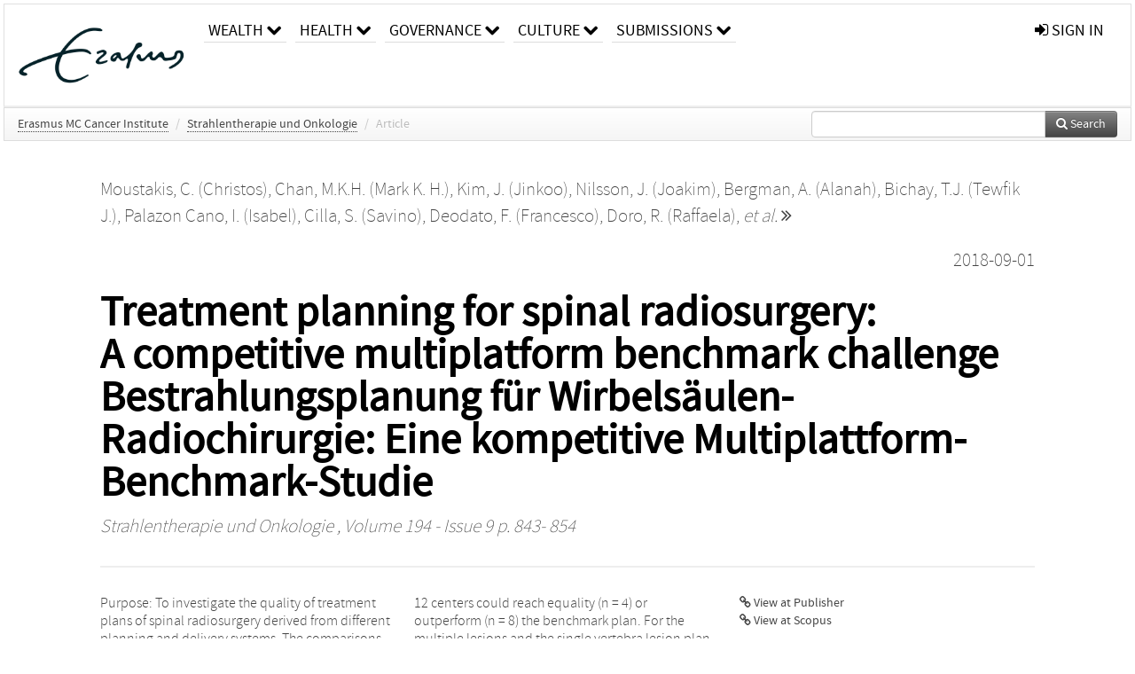

--- FILE ---
content_type: text/html; charset=UTF-8
request_url: https://repub.eur.nl/pub/114254
body_size: 35561
content:
<!DOCTYPE html>
<html lang="en">
    <head>
      <title>
        
  RePub, Erasmus University Repository:
  Treatment planning for spinal radiosurgery: A competitive multiplatform benchmark challenge Bestrahlungsplanung für Wirbelsäulen-Radiochirurgie: Eine kompetitive Multiplattform-Benchmark-Studie

      </title>
      <meta http-equiv="X-UA-Compatible" content="IE=edge"/>
      <meta http-equiv="Content-Type" content="text/html; charset=UTF-8"/>
      <meta name="viewport" content="width=device-width, initial-scale=1.0"/>
      <meta name="keywords" content="Benchmark study,Multicenter,Multiplatform,Spinal radiosurgery,Stereotactic body radiation therapy,Treatment planning challenge"/>
      <meta name="citation_title" content="Treatment planning for spinal radiosurgery: A competitive multiplatform benchmark challenge Bestrahlungsplanung für Wirbelsäulen-Radiochirurgie: Eine kompetitive Multiplattform-Benchmark-Studie"/>
      <meta name="citation_author" content="Moustakis, Christos"/>
      <meta name="citation_author" content="Chan, Mark K. H."/>
      <meta name="citation_author" content="Kim, Jinkoo"/>
      <meta name="citation_author" content="Nilsson, Joakim"/>
      <meta name="citation_author" content="Bergman, Alanah"/>
      <meta name="citation_author" content="Bichay, Tewfik J."/>
      <meta name="citation_author" content="Palazon Cano, Isabel"/>
      <meta name="citation_author" content="Cilla, Savino"/>
      <meta name="citation_author" content="Deodato, Francesco"/>
      <meta name="citation_author" content="Doro, Raffaela"/>
      <meta name="citation_author" content="Dunst, Jürgen"/>
      <meta name="citation_author" content="Eich, Hans Theodor"/>
      <meta name="citation_author" content="Fau, Pierre"/>
      <meta name="citation_author" content="Fong, Ming"/>
      <meta name="citation_author" content="Haverkamp, Uwe"/>
      <meta name="citation_author" content="Heinze, Simon"/>
      <meta name="citation_author" content="Hildebrandt, Guido"/>
      <meta name="citation_author" content="Imhoff, Detlef"/>
      <meta name="citation_author" content="de Klerck, Erik"/>
      <meta name="citation_author" content="Köhn, Janett"/>
      <meta name="citation_author" content="Lambrecht, Ulrike"/>
      <meta name="citation_author" content="Loutfi-Krauss, Britta"/>
      <meta name="citation_author" content="Ebrahimi, Fatemeh"/>
      <meta name="citation_author" content="Masi, Laura"/>
      <meta name="citation_author" content="Mayville, Alan H."/>
      <meta name="citation_author" content="Mestrovic, Ante"/>
      <meta name="citation_author" content="Milder, Maaike"/>
      <meta name="citation_author" content="Morganti, Alessio G."/>
      <meta name="citation_author" content="Rades, Dirk"/>
      <meta name="citation_author" content="Ramm, Ulla"/>
      <meta name="citation_author" content="Rödel, Claus"/>
      <meta name="citation_author" content="Siebert, Frank-Andre"/>
      <meta name="citation_author" content="den Toom, Wilhelm"/>
      <meta name="citation_author" content="Wang, Lei"/>
      <meta name="citation_author" content="Wurster, Stefan"/>
      <meta name="citation_author" content="Schweikard, Achim"/>
      <meta name="citation_author" content="Soltys, Scott G."/>
      <meta name="citation_author" content="Ryu, Samuel"/>
      <meta name="citation_author" content="Blanck, Oliver"/>
      <meta name="citation_date" content="2018/09/01"/>
      <meta name="citation_publication_date" content="2018/09/01"/>
      <meta name="citation_online_date" content="2018/09/01"/>
      <meta name="citation_journal_title" content="Strahlentherapie und Onkologie"/>
      <meta name="citation_volume" content="194"/>
      <meta name="citation_issue" content="9"/>
      <meta name="citation_issn" content="01797158"/>
      <meta name="citation_firstpage" content="843"/>
      <meta name="citation_lastpage" content="854"/>
      
      
      
      <meta name="citation_abstract" content="Purpose: To investigate the quality of treatment plans of spinal radiosurgery derived from different planning and delivery systems. The comparisons include robotic delivery and intensity modulated arc therapy (IMAT) approaches. Multiple centers with equal systems were used to reduce a bias based on individual’s planning abilities. The study used a series of three complex spine lesions to maximize the difference in plan quality among the various approaches. Methods: Internationally recognized experts in the field of treatment planning and spinal radiosurgery from 12 centers with various treatment planning systems participated. For a complex spinal lesion, the results were compared against a previously published benchmark plan derived for CyberKnife radiosurgery (CKRS) using circular cones only. For two additional cases, one with multiple small lesions infiltrating three vertebrae and a single vertebra lesion treated with integrated boost, the results were compared against a benchmark plan generated using a best practice guideline for CKRS. All plans were rated based on a previously established ranking system. Results: All 12 centers could reach equality (n = 4) or outperform (n = 8) the benchmark plan. For the multiple lesions and the single vertebra lesion plan only 5 and 3 of the 12 centers, respectively, reached equality or outperformed the best practice benchmark plan. However, the absolute differences in target and critical structure dosimetry were small and strongly planner-dependent rather than system-dependent. Overall, gantry-based IMAT with simple planning techniques (two coplanar arcs) produced faster treatments and significantly outperformed static gantry intensity modulated radiation therapy (IMRT) and multileaf collimator (MLC) or non-MLC CKRS treatment plan quality regardless of the system (mean rank out of 4 was 1.2 vs. 3.1, p = 0.002). Conclusions: High plan quality for complex spinal radiosurgery was achieved among all systems and all participating centers in this planning challenge. This study concludes that simple IMAT techniques can generate significantly better plan quality compared to previous established CKRS benchmarks." />
      
      <meta name="citation_doi" content="10.1007/s00066-018-1314-2" />
      
      
      <link rel="alternate" type="application/rdf+xml" title="VIVO"
            href="https://repub.eur.nl/pub/114254/rdf"/>

      <link rel="repository"
            href="https://repub.eur.nl/"/>
      <link rel="me"
            href="https://repub.eur.nl/pub/114254/"/>
      <link rel="view"
            href="https://repub.eur.nl/pub/114254"/>
      <link
            rel="shortcut icon"
            type="image/x-icon" href="https://repub.eur.nl/favicon.ico"/>
      
      <link rel="stylesheet" type="text/css" href="/static/css/bundle-1.css"/>
      

      

      <script type="text/javascript" src="/static/js/bundle-1.js"></script>
      
      <!--[if lt IE 9]>
          <script src="/static/js/html5.js"></script>
      <![endif]-->
      <!--[if lt IE 10]>
          <script src="/static/js/jquery.placeholder.js"></script>
          <script type="text/javascript">
          $(document).ready(function(){$('input').placeholder()});
          </script>
      <![endif]-->
      
  

      
    </head>
    <body>
      <div id="wrap">
      <header>
      <div class="navbar" style="margin-bottom:0">
        <div class="navbar-inner">
          <div class="container">
            
            <a class="brand"
               style="padding:10px;width:200px" href="https://repub.eur.nl/">
              <img
                   alt="university website"
                   style="width:100%" src="https://repub.eur.nl/eur_signature.png"/>
            </a>
            <a class="hidden"
               href="https://repub.eur.nl/year">Publications by Year</a>
            <ul class="nav">
              
              <li
                  class="dropdown">
                <a class="dropdown-toggle navlink"
                   data-toggle="dropdown" href="https://repub.eur.nl/#">
                  <span>Wealth</span>
                  <span class="icon-chevron-down" style="line-height:14px"></span>
                </a>
                <ul class="dropdown-menu">
                  <li>
                    <a href="https://repub.eur.nl/org/1">Erasmus Research Institute of Management (ERIM)</a>
                    
                  </li>
                  <li>
                    <a href="https://repub.eur.nl/org/9724">Erasmus School of Economics (ESE)</a>
                    
                  </li>
                  <li>
                    <a href="https://repub.eur.nl/org/9712">Rotterdam School of Management (RSM)</a>
                    
                  </li>
                </ul>
              </li>
              
              
              <li
                  class="dropdown">
                <a class="dropdown-toggle navlink"
                   data-toggle="dropdown" href="https://repub.eur.nl/#">
                  <span>Health</span>
                  <span class="icon-chevron-down" style="line-height:14px"></span>
                </a>
                <ul class="dropdown-menu">
                  <li>
                    <a href="https://repub.eur.nl/org/9755">Erasmus MC: University Medical Center Rotterdam</a>
                    
                  </li>
                  <li>
                    <a href="https://repub.eur.nl/org/9729">Erasmus School of Health Policy &amp; Management (ESHPM)</a>
                    
                  </li>
                </ul>
              </li>
              
              
              <li
                  class="dropdown">
                <a class="dropdown-toggle navlink"
                   data-toggle="dropdown" href="https://repub.eur.nl/#">
                  <span>Governance</span>
                  <span class="icon-chevron-down" style="line-height:14px"></span>
                </a>
                <ul class="dropdown-menu">
                  <li>
                    <a href="https://repub.eur.nl/org/9730">Erasmus School of Law</a>
                    
                  </li>
                  <li>
                    <a href="https://repub.eur.nl/org/9715">Public Administration (FSS)</a>
                    
                  </li>
                  <li>
                    <a href="https://repub.eur.nl/org/9734">Netherlands Institute for Government (NIG)</a>
                    
                  </li>
                  <li>
                    <a href="https://repub.eur.nl/org/9841">Institute for Housing and Urban Development Studies (IHS)</a>
                    
                  </li>
                </ul>
              </li>
              
              
              <li
                  class="dropdown">
                <a class="dropdown-toggle navlink"
                   data-toggle="dropdown" href="https://repub.eur.nl/#">
                  <span>Culture</span>
                  <span class="icon-chevron-down" style="line-height:14px"></span>
                </a>
                <ul class="dropdown-menu">
                  <li>
                    <a href="https://repub.eur.nl/org/9726">Erasmus School of History, Culture and Communication (ESHCC)</a>
                    
                  </li>
                  <li>
                    <a href="https://repub.eur.nl/org/9716">Erasmus School of Social and Behavioural Sciences(ESSB)</a>
                    
                  </li>
                  <li>
                    <a href="https://repub.eur.nl/org/9727">Erasmus School of Philosophy (ESPhil)</a>
                    
                  </li>
                  <li>
                    <a href="https://repub.eur.nl/org/9739">International Institute of Social Studies (ISS)</a>
                    
                  </li>
                </ul>
              </li>
              
              
              <li
                  class="dropdown">
                <a class="dropdown-toggle navlink"
                   data-toggle="dropdown" href="https://repub.eur.nl/#">
                  <span>Submissions</span>
                  <span class="icon-chevron-down" style="line-height:14px"></span>
                </a>
                <ul class="dropdown-menu">
                  <li>
                    <a href="https://repub.eur.nl/submit">Submitting Publications</a>
                    
                  </li>
                </ul>
              </li>
              
              
            </ul>
            <ul class="nav pull-right">
              <li id="fat-menu" class="dropdown">
                
                
                
                
                <a
                   class="dropdown-toggle" href="https://repub.eur.nl/login?next=/pub/114254">
                  <span class="icon-signin"></span> sign in
                </a>
              </li>
            </ul>
          </div>
        </div>
      </div>
      </header>
      <div id="breadcrumb" class="row-fluid">
        <div class="span12">
          
  <ul class="breadcrumb">
    <li>
      <a href="https://repub.eur.nl/org/10123">Erasmus MC Cancer Institute</a>
      <span class="divider">/</span>
    </li>
    
    
    <li>
      
      <a href="https://repub.eur.nl/col/10396">Strahlentherapie und Onkologie</a>
      <span class="divider">/</span>
    </li>
    
    
    <li class="active">Article</li>
    <li class="pull-right">
      <div
      class="input-append search-box"
      style="margin-top:-5px">
    
    <label for="search-query-box" style="display:none">Search:</label>
    
    <input type="text"
           class="input-large search-input"
           id="search-query-box"
           style="width:250px"
           value=""
           name="query"/>
    <a class="btn btn-primary search-button"
       style="border-bottom:1px solid rgba(0, 0, 0, 0.25)" href="https://repub.eur.nl/search#">
      <span class="icon-search"></span> Search
    </a>
  </div>
    </li>
  </ul>

        </div>
      </div>
      
        <div class="row-fluid">
          <div id="main-left" class="span1">
            
            
          </div>
          <div id="main" class="span10">
            <div id="content">
  <div class="page-header">
    <div class="clearfix">
      <p class="lead author-list pull-left">
        
          <span style="">
    
      <span>Moustakis, C. (Christos)</span><span>,
    
    
  </span>
  </span>
        
          <span style="">
    
      <span>Chan, M.K.H. (Mark K. H.)</span><span>,
    
    
  </span>
  </span>
        
          <span style="">
    
      <span>Kim, J. (Jinkoo)</span><span>,
    
    
  </span>
  </span>
        
          <span style="">
    
      <span>Nilsson, J. (Joakim)</span><span>,
    
    
  </span>
  </span>
        
          <span style="">
    
      <span>Bergman, A. (Alanah)</span><span>,
    
    
  </span>
  </span>
        
          <span style="">
    
      <span>Bichay, T.J. (Tewfik J.)</span><span>,
    
    
  </span>
  </span>
        
          <span style="">
    
      <span>Palazon Cano, I. (Isabel)</span><span>,
    
    
  </span>
  </span>
        
          <span style="">
    
      <span>Cilla, S. (Savino)</span><span>,
    
    
  </span>
  </span>
        
          <span style="">
    
      <span>Deodato, F. (Francesco)</span><span>,
    
    
  </span>
  </span>
        
          <span style="">
    
      <span>Doro, R. (Raffaela)</span><span>,
    
    <a
       href="#"
       onclick="$(this).hide();$(this).closest('.author-list').children('span').show();return false"
       >
      <i>et al.</i> <span class="icon-double-angle-right"></span>
    </a>
  </span>
  </span>
        
          <span style="display:none">
    
      <span>Dunst, J. (Jürgen)</span><span>,
    
    
  </span>
  </span>
        
          <span style="display:none">
    
      <span>Eich, H.T. (Hans Theodor)</span><span>,
    
    
  </span>
  </span>
        
          <span style="display:none">
    
      <span>Fau, P. (Pierre)</span><span>,
    
    
  </span>
  </span>
        
          <span style="display:none">
    
      <span>Fong, M. (Ming)</span><span>,
    
    
  </span>
  </span>
        
          <span style="display:none">
    
      <span>Haverkamp, U. (Uwe)</span><span>,
    
    
  </span>
  </span>
        
          <span style="display:none">
    
      <span>Heinze, S. (Simon)</span><span>,
    
    
  </span>
  </span>
        
          <span style="display:none">
    <a href="https://repub.eur.nl/ppl/42020">
      <span>G. Hildebrandt (Guido)</span></a><span>,
    
    
  </span>
  </span>
        
          <span style="display:none">
    
      <span>Imhoff, D. (Detlef)</span><span>,
    
    
  </span>
  </span>
        
          <span style="display:none">
    
      <span>de Klerck, E. (Erik)</span><span>,
    
    
  </span>
  </span>
        
          <span style="display:none">
    
      <span>Köhn, J. (Janett)</span><span>,
    
    
  </span>
  </span>
        
          <span style="display:none">
    
      <span>Lambrecht, U. (Ulrike)</span><span>,
    
    
  </span>
  </span>
        
          <span style="display:none">
    
      <span>Loutfi-Krauss, B. (Britta)</span><span>,
    
    
  </span>
  </span>
        
          <span style="display:none">
    
      <span>Ebrahimi, F. (Fatemeh)</span><span>,
    
    
  </span>
  </span>
        
          <span style="display:none">
    <a href="https://repub.eur.nl/ppl/42049">
      <span>L. Masi (Laura)</span></a><span>,
    
    
  </span>
  </span>
        
          <span style="display:none">
    
      <span>Mayville, A.H. (Alan H.)</span><span>,
    
    
  </span>
  </span>
        
          <span style="display:none">
    
      <span>Mestrovic, A. (Ante)</span><span>,
    
    
  </span>
  </span>
        
          <span style="display:none">
    
      <span>Milder, M. (Maaike)</span><span>,
    
    
  </span>
  </span>
        
          <span style="display:none">
    
      <span>Morganti, A.G. (Alessio G.)</span><span>,
    
    
  </span>
  </span>
        
          <span style="display:none">
    
      <span>Rades, D. (Dirk)</span><span>,
    
    
  </span>
  </span>
        
          <span style="display:none">
    
      <span>Ramm, U. (Ulla)</span><span>,
    
    
  </span>
  </span>
        
          <span style="display:none">
    <a href="https://repub.eur.nl/ppl/122052">
      <span>C. Rödel (Claus)</span></a><span>,
    
    
  </span>
  </span>
        
          <span style="display:none">
    
      <span>Siebert, F.-A. (Frank-Andre)</span><span>,
    
    
  </span>
  </span>
        
          <span style="display:none">
    
      <span>den Toom, W. (Wilhelm)</span><span>,
    
    
  </span>
  </span>
        
          <span style="display:none">
    
      <span>Wang, L. (Lei)</span><span>,
    
    
  </span>
  </span>
        
          <span style="display:none">
    
      <span>Wurster, S. (Stefan)</span><span>,
    
    
  </span>
  </span>
        
          <span style="display:none">
    
      <span>Schweikard, A. (Achim)</span><span>,
    
    
  </span>
  </span>
        
          <span style="display:none">
    
      <span>Soltys, S.G. (Scott G.)</span><span>,
    
    
  </span>
  </span>
        
          <span style="display:none">
    
      <span>Ryu, S. (Samuel)</span><span>
     and 
    
  </span>
  </span>
        
          <span style="display:none">
    
      <span>Blanck, O. (Oliver)</span>
  </span>
        
        <br class="clearfix"/>
        
      </p>
      <p class="lead pub_type pull-right">
        <span>2018-09-01</span>
      </p>
    </div>
    
    
      <h1>Treatment planning for spinal radiosurgery: A competitive multiplatform benchmark challenge Bestrahlungsplanung für Wirbelsäulen-Radiochirurgie: Eine kompetitive Multiplattform-Benchmark-Studie</h1>
      
    
    <h2 style="display:none">Publication</h2>
    <h3 style="display:none">Publication</h3>
    
    
    <p class="lead">
      <em>
      <a href="https://repub.eur.nl/col/10396">Strahlentherapie und Onkologie</a>
      
      ,
      Volume 194
      
      
        -
      
      
        Issue 9
      
      
        p. 843-
        854
      
      
      </em>
    </p>
    
  </div>
  <div class="row-fluid">
    <div class="span8">
      <!-- abstract text -->
      <div
         class="abstract"><p>Purpose: To investigate the quality of treatment plans of spinal radiosurgery derived from different planning and delivery systems. The comparisons include robotic delivery and intensity modulated arc therapy (IMAT) approaches. Multiple centers with equal systems were used to reduce a bias based on individual’s planning abilities. The study used a series of three complex spine lesions to maximize the difference in plan quality among the various approaches. Methods: Internationally recognized experts in the field of treatment planning and spinal radiosurgery from 12 centers with various treatment planning systems participated. For a complex spinal lesion, the results were compared against a previously published benchmark plan derived for CyberKnife radiosurgery (CKRS) using circular cones only. For two additional cases, one with multiple small lesions infiltrating three vertebrae and a single vertebra lesion treated with integrated boost, the results were compared against a benchmark plan generated using a best practice guideline for CKRS. All plans were rated based on a previously established ranking system. Results: All 12 centers could reach equality (n = 4) or outperform (n = 8) the benchmark plan. For the multiple lesions and the single vertebra lesion plan only 5 and 3 of the 12 centers, respectively, reached equality or outperformed the best practice benchmark plan. However, the absolute differences in target and critical structure dosimetry were small and strongly planner-dependent rather than system-dependent. Overall, gantry-based IMAT with simple planning techniques (two coplanar arcs) produced faster treatments and significantly outperformed static gantry intensity modulated radiation therapy (IMRT) and multileaf collimator (MLC) or non-MLC CKRS treatment plan quality regardless of the system (mean rank out of 4 was 1.2 vs. 3.1, p = 0.002). Conclusions: High plan quality for complex spinal radiosurgery was achieved among all systems and all participating centers in this planning challenge. This study concludes that simple IMAT techniques can generate significantly better plan quality compared to previous established CKRS benchmarks.</p></div>
      
      <!-- video player -->
      
      <div id="publication-metadata">
          <table class="table">
            <thead>
              <tr><th colspan="2" class="publiation-metadata-header">Additional Metadata</th></tr>
            </thead>
            <tbody>
              <tr>
                <td style="min-width:120px">
		  <span class="publication-metadata-key">Keywords</span>
		</td>
                <td>
                  
                        <span
				      class="publication-metadata-value" key="Keywords">Benchmark study</span><span>,</span>
                  
                        <span
				      class="publication-metadata-value" key="Keywords">Multicenter</span><span>,</span>
                  
                        <span
				      class="publication-metadata-value" key="Keywords">Multiplatform</span><span>,</span>
                  
                        <span
				      class="publication-metadata-value" key="Keywords">Spinal radiosurgery</span><span>,</span>
                  
                        <span
				      class="publication-metadata-value" key="Keywords">Stereotactic body radiation therapy</span><span>,</span>
                  
                        <span
				      class="publication-metadata-value" key="Keywords">Treatment planning challenge</span>
                  
                </td>
              </tr>
              <tr>
                <td style="min-width:120px">
		  <span class="publication-metadata-key">Persistent URL</span>
		</td>
                <td>
                  
                        <a href="https://doi.org/10.1007/s00066-018-1314-2">doi.org/10.1007/s00066-018-1314-2</a><span>,</span>
                  
                        <a href="http://hdl.handle.net/1765/114254">hdl.handle.net/1765/114254</a>
                  
                </td>
              </tr>
              <tr>
                <td style="min-width:120px">
		  <span class="publication-metadata-key">Journal</span>
		</td>
                <td>
                  
                        
                          <a href="https://repub.eur.nl/col/10396">Strahlentherapie und Onkologie</a>
                          
                        
                  
                </td>
              </tr>
	      <tr>
		<td class="publication-metadata-key">
		  
		  
		    Organisation
		  
		</td>
		<td>
		  <a href="https://repub.eur.nl/org/10123">Erasmus MC Cancer Institute</a>
		</td>
	      </tr>
              <tr>
                <td><span class="publication-metadata-key">Citation</span><br/>
                <div class="btn-group dropup" id="citation-menu">
                  <a class="btn dropdown-toggle btn-small"
                     id="citation-menu-button"
                     data-toggle="dropdown"
                     href="#">
                    APA Style
                    <span class="icon-chevron-up"></span>
                  </a>
                  <ul class="dropdown-menu">
                    <li>
                      <a href="#" class="citation-style-pub" data-citation-style="aaa">
                        AAA Style
                      </a>
                    </li>
                    <li>
                      <a href="#" class="citation-style-pub" data-citation-style="apa">
                        APA Style
                      </a>
                    </li>
                    <li>
                      <a href="#" class="citation-style-pub" data-citation-style="cell">
                        Cell Style
                      </a>
                    </li>
                    <li>
                      <a href="#" class="citation-style-pub" data-citation-style="chicago">
                        Chicago Style
                      </a>
                    </li>
                    <li>
                      <a href="#" class="citation-style-pub" data-citation-style="harvard">
                        Harvard Style
                      </a>
                    </li>
                    <li>
                      <a href="#" class="citation-style-pub" data-citation-style="ieee">
                        IEEE Style
                      </a>
                    </li>
                    <li>
                      <a href="#" class="citation-style-pub" data-citation-style="mla">
                        MLA Style
                      </a>
                    </li>
                    <li>
                      <a href="#" class="citation-style-pub" data-citation-style="nature">
                        Nature Style
                      </a>
                    </li>
                    <li>
                      <a href="#" class="citation-style-pub" data-citation-style="vancouver">
                        Vancouver Style
                      </a>
                    </li>
                    <li>
                      <a href="#" class="citation-style-pub" data-citation-style="american-institute-of-physics">
                        American-Institute-of-Physics Style
                      </a>
                    </li>
                    <li>
                      <a href="#" class="citation-style-pub" data-citation-style="council-of-science-editors">
                        Council-of-Science-Editors Style
                      </a>
                    </li>
                    <li class="divider"/>
                    <li>
                      <a href="#" class="citation-format-pub" data-citation-format="bibtex">
                        BibTex Format
                      </a>
                    </li>
                    <li>
                      <a href="#" class="citation-format-pub" data-citation-format="endnote">
                        Endnote Format
                      </a>
                    </li>
                    <li>
                      <a href="#" class="citation-format-pub" data-citation-format="ris">
                        RIS Format
                      </a>
                    </li>
                    <li>
                      <a href="#" class="citation-format-pub" data-citation-format="csl">
                        CSL Format
                      </a>
                    </li>
                    <li>
                      <a href="#" class="citation-format-pub" data-citation-format="dois only">
                        DOIs only Format
                      </a>
                    </li>
                  </ul>
                </div>
                </td>
                <td id="citation-text">
                  <div class="csl-bib-body"><div class="csl-entry">Moustakis, C. (Christos), Chan, M.K.H. (Mark K. H.), Kim, J. (Jinkoo), Nilsson, J. (Joakim), Bergman, A. (Alanah), Bichay, T.J. (Tewfik J.), … Blanck, O. (Oliver).  (2018).  Treatment planning for spinal radiosurgery: A competitive multiplatform benchmark challenge Bestrahlungsplanung für Wirbelsäulen-Radiochirurgie: Eine kompetitive Multiplattform-Benchmark-Studie. <em>Strahlentherapie und Onkologie</em>, <em>194</em>(9), 843–854. doi:10.1007/s00066-018-1314-2</div></div>
                </td>
              </tr>
            </tbody>
          </table>
      </div>
    </div>
    <div class="span4">
      <ul class="publication-identifiers unstyled">
        <li>
          <a href="https://doi.org/10.1007/s00066-018-1314-2"><span class="icon-link"></span> View at Publisher</a>
        </li>
        
        
        
        
        
        <li>
          <a href="http://www.scopus.com/inward/record.url?doi=10.1007/s00066-018-1314-2&amp;partnerID=0">
            <span class="icon-link"></span> View at Scopus
          </a>
        </li>
        
        
        
        
      </ul>
      <hr style="margin:5px 0px 5px 0px;"/>
      
      

      
      
      <div>
        <br/>
        <div>
          <a href="https://repub.eur.nl/login?next=/pub/114254" class="btn btn-small">
            <span class="icon-lock"></span>
            Sign in to view additional files
          </a>
        </div>
        
      </div>
      
      <br/>
    </div>
  </div>
</div>
            
          </div>
          <div id="main-right" class="span1">
            
            
          </div>
        </div>
      
      </div>
      <footer class="footer row-fluid">
        <div class="span10 offset1">
          <div class="row-fluid">
            <div class="span3">
              <a href="http://www.eur.nl">
                <img alt="university website" src="https://repub.eur.nl/eur_signature.png"/>
              </a>
              
              
              <ul class="unstyled">
                
              </ul>
              
            </div>
            <div class="span3">
              <ul class="unstyled">
                
              </ul>
            </div>
            <div class="span3">
              <ul class="unstyled">
                <li>
                  <div>
                    <h4>About</h4>
                    <ul class="unstyled" style="margin-left:0">
                      <li>
                        <div class="lead" style="margin:4px">
                          <a href="https://www.eur.nl/en/research/research-matters">
                            
                            Research Matters
                          </a>
                        </div>
                      </li>
                      <li>
                        <div class="lead" style="margin:4px">
                          <a href="https://www.eur.nl/en/campus/university-library/research-support/open-access">
                            
                            Open Access
                          </a>
                        </div>
                      </li>
                      <li>
                        <div class="lead" style="margin:4px">
                          <a href="https://www.eur.nl/disclaimer/privacy-statement">
                            
                            Privacy Statement
                          </a>
                        </div>
                      </li>
                    </ul>
                  </div>
                  
                </li>
              </ul>
            </div>
          </div>

        </div>
            <div class="span1">
            <a href="http://www.artudis.com"
               class="pull-right"
               style="margin: 170px 20px 10px 10px">
               <img src="/static/img/logo/artudis_small.png" width="100" alt="artudis website"/>
            </a>
            </div>
      </footer>
      <div id="modal-workflow-editor"
           class="modal hide fade">
        <div class="modal-header">
          <button type="button"
                  class="close"
                  data-dismiss="modal"
                  aria-hidden="true">&times;</button>
          <h3 id="modal-workflow-header">Workflow</h3>
        </div>
        <div id="modal-workflow-form"></div>
      </div>
      <div id="modal-iframe"
           style="width:800px"
           class="modal hide fade">
        <div class="modal-header">
          <button type="button"
                  class="close"
                  data-dismiss="modal"
                  aria-hidden="true">&times;</button>
          <h3 id="modal-iframe-header">Workflow</h3>
        </div>
        <div>
          <iframe id="modal-iframe-body" src="" style="width:100%;height:500px" frameborder="0" ></iframe>
        </div>
      </div>
      <div id="add-content-modal"
           class="modal hide fade">
        <div class="modal-header">
          <button type="button"
                  class="close"
                  data-dismiss="modal"
                  aria-hidden="true">&times;</button>
          <h3 id="modal-edit-header">Add Content</h3>
        </div>
        <div class="modal-body">
          <div class="btn-group btn-group-vertical"
               style="width:100%;max-height:600px;overflow:auto">
	    
	    <br/>
	    
              <a
		 class="btn btn-large"
		 style="margin:auto;width:300px" href="https://repub.eur.nl/user/add">User</a>
	    
              <a
		 class="btn btn-large"
		 style="margin:auto;width:300px" href="https://repub.eur.nl/pub/add">Publication</a>
	    
              <a
		 class="btn btn-large"
		 style="margin:auto;width:300px" href="https://repub.eur.nl/ppl/add">Person</a>
	    
              <a
		 class="btn btn-large"
		 style="margin:auto;width:300px" href="https://repub.eur.nl/org/add">Organisation</a>
	    
              <a
		 class="btn btn-large"
		 style="margin:auto;width:300px" href="https://repub.eur.nl/col/add">Collection</a>
	    
	  </div>
        </div>
        <div class="modal-footer">
          <a href="#"
             class="btn btn-primary"
             data-dismiss="modal">Close</a>
        </div>
      </div>
      
      
    </body>
</html>
